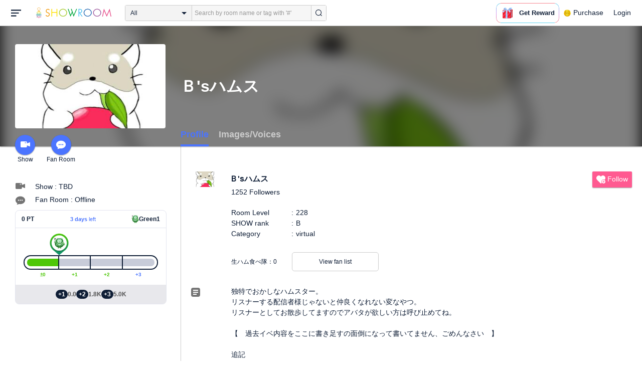

--- FILE ---
content_type: text/html; charset=UTF-8
request_url: https://www.showroom-live.com/room/profile?room_id=216023
body_size: 20343
content:
<!DOCTYPE HTML>
<html lang="en">
<head prefix="og: http://ogp.me/ns# fb: http://www.facebook.com/2008/fbml">
<meta charset="UTF-8">
<meta http-equiv="Content-Style-Type" content="text/css">
<meta http-equiv="Content-Script-Type" content="text/javascript">
<meta http-equiv="X-UA-Compatible" content="requiresActiveX=true">
<meta name="viewport" content="width=device-width, height=device-height, initial-scale=1, maximum-scale=1, user-scalable=no, viewport-fit=cover">

<meta name="apple-itunes-app" content="app-id=734256893">

<meta name="facebook-domain-verification" content="j30bc28ol8u57r4rtpto6yjsx3kh78" />
<link rel="apple-touch-icon" href="/assets/img/v3/apple-touch-icon.png">
<meta name="google-play-app" content="app-id=jp.dena.showroom">
<link rel="stylesheet" href="https://static.showroom-live.com/assets/css/v3/style.css?t=1761710620">



<meta name="format-detection" content="telephone=no">
<meta name="apple-mobile-web-app-capable" content="yes">
<meta name="apple-mobile-web-app-status-bar-style" content="black-translucent">


  <meta name="twitter:card" content="summary">
  
<meta name="twitter:site" content="@SHOWROOM_jp">
<meta name="keywords" content="showroom, SHOWROOM, idol">


    <title>Ｂ&#39;sハムス - Profile - SHOWROOM</title>
    <meta property="og:title" content="Ｂ&#39;sハムス - Profile - SHOWROOM">
    
    <meta name="description" content="Profile: - 独特でおかしなハムスター。
リスナーする配信者様じゃないと仲良くなれない変なやつ。
リスナーとしてお散歩してますのでアバタが欲しい方は呼び止めてね。

【　過去イベ内容をここに書き足すの面倒になって書いてません、ごめんなさい　】

追記
【お絵かき戦争】
12月1日〜15日目に50万ポイント達成しました！ありがとうございハム！
28日.初寝落ち配信！
合計83万ポイントで２位！
このアバタ権でオレンジの&quot;無音無言ハムスター&quot;をイラストレーターのすぴかさんに描いてもらいました。
https://www.showroom-live.com/supica_tps2
https://twitter.com/supica00

【アバタイベ一か月】
7月1日〜16日目に50万ポイント達成！週4日の1日2枠

私の好きな人をモデルにした&quot;赤ずきんハムスター&quot;
私の成人の頃の写真をモデルにした&quot;タキシードスターハムスター&quot;
イラストレーター七菜さんに描いてもらいました。
https://www.showroom-live.com/658403151953
https://twitter.com/nananabushi

イラストレーター兼悪の組織の団長　ロキさん
愛霧のお友達&quot;キツネの男の子&quot;
ロキ星座シリーズの唯一のおねぇ&quot;へびつかい座&quot;
要望があった&quot;無反応のお坊さん&quot;
不意に出来上がった落書き&quot;イチゴ大福&quot;
ロキ花札シリーズ５月の&quot;菖蒲（しょうぶ）浪人&quot;
寿司シリーズ&quot;えびちゃん&quot;
　　　　　　&quot;甘えびちゃん&quot;
団員アバタ&quot;おにぎりハムスター&quot;
ゾンビハムスターの&quot;生首&quot;
https://www.showroom-live.com/singing0404
https://mobile.twitter.com/home

ナースでモデルの♒️じゃすみんさん♒️
&quot;ハムスターの着ぐるみ兄妹&quot;
https://www.showroom-live.com/jas506_showroom
https://mobile.twitter.com/jasmine__room
https://suzuri.jp/jasmine_suzuri

【ギャルコン2021】美澄衿佳【えりまる】
#ギャルコン2021 準グランプリ
&quot;あるリスナーさんモチーフのピンクのアバタ&quot;
https://www.showroom-live.com/galc007?t=1625906769
https://twitter.com/ermrdayo?s=21
https://suzuri.jp/tiinudesu

あるお姫さま
詳細は( ･×･)ｵｸﾁﾁｬｯｸ

北海道のイラストレーターが描いた作品
詳細は( ▔･ω･▔ )ﾌｯ

#あさるーむ。
&quot;ハムスターパーカーの女の子with苺&quot;
いい子やった。
https://www.showroom-live.com/asahinaroom?t=1631448877
https://twitter.com/solardeity_asa?s=21

#ハムぱんず
　・おハムどっぐ
　・おハムどっぐバージョンチョコ
　・ひょっこりハム
　・おハムどっぐバージョン生ハムメロン
　・猟師ハムスター
こんにゃくいもさんのプロフィール
こんにゃくいもの研究が本業の博士。
芋の研究の片手間に、歌いながらパン屋経営や絵を描いてます。
スリーサイズは上から「32 33 29」です。
お店の名は　#ベーカリーこんいも　。アド街っぷにも掲載されたことあるんだよ(￣▽￣)
https://twitter.com/kon_imo?s=21

ピアニストVtuber 塔野ムジカ
#ムジカ演奏会 開催中👑🎹
自称3歳の世界一になったことのあるピアニスト
ショールームでキュウリ王🥒.ナス王🍆の座に付いている。
　&quot;すやすや眠るハムスター🐹🥒&quot;
　&quot;ﾄｺﾄｺﾄｺお出かけハムスター🐹🍆&quot;
https://www.showroom-live.com/PianistMusica?t=1651410799
https://pianistmusica.booth.pm/

桜街まるる
どこかに住んでる組合長。
１日の16時間を配信で生きて行くくらい、狂った配信時間を持つ女の子。
　・ハム卵かけご飯（女の子サイズのお茶碗）

追記
　ハムハム〜♡ちゅちゅちゅroomとこなつが呼びます。">
    <meta property="og:description" content="Profile: 独特でおかしなハムスター。
リスナーする配信者様じゃないと仲良くなれない変なやつ。
リスナーとしてお散歩してますのでアバタが欲しい方は呼び止めてね。

【　過去イベ内容をここに書き足すの面倒になって書いてません、ごめんなさい　】

追記
【お絵かき戦争】
12月1日〜15日目に50万ポイント達成しました！ありがとうございハム！
28日.初寝落ち配信！
合計83万ポイントで２位！
このアバタ権でオレンジの&quot;無音無言ハムスター&quot;をイラストレーターのすぴかさんに描いてもらいました。
https://www.showroom-live.com/supica_tps2
https://twitter.com/supica00

【アバタイベ一か月】
7月1日〜16日目に50万ポイント達成！週4日の1日2枠

私の好きな人をモデルにした&quot;赤ずきんハムスター&quot;
私の成人の頃の写真をモデルにした&quot;タキシードスターハムスター&quot;
イラストレーター七菜さんに描いてもらいました。
https://www.showroom-live.com/658403151953
https://twitter.com/nananabushi

イラストレーター兼悪の組織の団長　ロキさん
愛霧のお友達&quot;キツネの男の子&quot;
ロキ星座シリーズの唯一のおねぇ&quot;へびつかい座&quot;
要望があった&quot;無反応のお坊さん&quot;
不意に出来上がった落書き&quot;イチゴ大福&quot;
ロキ花札シリーズ５月の&quot;菖蒲（しょうぶ）浪人&quot;
寿司シリーズ&quot;えびちゃん&quot;
　　　　　　&quot;甘えびちゃん&quot;
団員アバタ&quot;おにぎりハムスター&quot;
ゾンビハムスターの&quot;生首&quot;
https://www.showroom-live.com/singing0404
https://mobile.twitter.com/home

ナースでモデルの♒️じゃすみんさん♒️
&quot;ハムスターの着ぐるみ兄妹&quot;
https://www.showroom-live.com/jas506_showroom
https://mobile.twitter.com/jasmine__room
https://suzuri.jp/jasmine_suzuri

【ギャルコン2021】美澄衿佳【えりまる】
#ギャルコン2021 準グランプリ
&quot;あるリスナーさんモチーフのピンクのアバタ&quot;
https://www.showroom-live.com/galc007?t=1625906769
https://twitter.com/ermrdayo?s=21
https://suzuri.jp/tiinudesu

あるお姫さま
詳細は( ･×･)ｵｸﾁﾁｬｯｸ

北海道のイラストレーターが描いた作品
詳細は( ▔･ω･▔ )ﾌｯ

#あさるーむ。
&quot;ハムスターパーカーの女の子with苺&quot;
いい子やった。
https://www.showroom-live.com/asahinaroom?t=1631448877
https://twitter.com/solardeity_asa?s=21

#ハムぱんず
　・おハムどっぐ
　・おハムどっぐバージョンチョコ
　・ひょっこりハム
　・おハムどっぐバージョン生ハムメロン
　・猟師ハムスター
こんにゃくいもさんのプロフィール
こんにゃくいもの研究が本業の博士。
芋の研究の片手間に、歌いながらパン屋経営や絵を描いてます。
スリーサイズは上から「32 33 29」です。
お店の名は　#ベーカリーこんいも　。アド街っぷにも掲載されたことあるんだよ(￣▽￣)
https://twitter.com/kon_imo?s=21

ピアニストVtuber 塔野ムジカ
#ムジカ演奏会 開催中👑🎹
自称3歳の世界一になったことのあるピアニスト
ショールームでキュウリ王🥒.ナス王🍆の座に付いている。
　&quot;すやすや眠るハムスター🐹🥒&quot;
　&quot;ﾄｺﾄｺﾄｺお出かけハムスター🐹🍆&quot;
https://www.showroom-live.com/PianistMusica?t=1651410799
https://pianistmusica.booth.pm/

桜街まるる
どこかに住んでる組合長。
１日の16時間を配信で生きて行くくらい、狂った配信時間を持つ女の子。
　・ハム卵かけご飯（女の子サイズのお茶碗）

追記
　ハムハム〜♡ちゅちゅちゅroomとこなつが呼びます。">
    
    <meta property="og:url" content="https://www.showroom-live.com/room/profile?room_id=216023">
    <meta property="og:image" content="https://static.showroom-live.com/image/room/cover/2da527f2e45fcab99af2a457b3ad50f052708fdaa34fe790d5cc450dc265ec81_m.jpeg?v=1737205214">
    <meta property="og:type" content="article">



<!-- Google Tag Manager -->
<script>
  window.dataLayer = window.dataLayer || [];
  dataLayer.push({
    'user_id': 0
  });
  (function(w,d,s,l,i){w[l]=w[l]||[];w[l].push({'gtm.start':
            new Date().getTime(),event:'gtm.js'});var f=d.getElementsByTagName(s)[0],
        j=d.createElement(s),dl=l!='dataLayer'?'&l='+l:'';j.async=true;j.src=
        'https://www.googletagmanager.com/gtm.js?id='+i+dl;f.parentNode.insertBefore(j,f);
})(window,document,'script','dataLayer','GTM-PKVVDXN');</script>
<!-- End Google Tag Manager -->

<style>
html {-ms-touch-action: manipulation;}
.old-section a{
color:#4b74ff;
}
.old-section button{
border: solid 0px;
background-color:#4b74ff;
color:white;
}
.old-section .error {
color:red;
}
.old-section .alert {
color:red;
}
</style>


<!--[if lt IE 9]>
<script src="/assets/vendor/js/html5shiv.min.js"></script>
<![endif]-->

<!-- scripts -->

<!-- Facebook Pixel Code -->
<script>
  !function(f,b,e,v,n,t,s)
  {if(f.fbq)return;n=f.fbq=function(){n.callMethod?
  n.callMethod.apply(n,arguments):n.queue.push(arguments)};
  if(!f._fbq)f._fbq=n;n.push=n;n.loaded=!0;n.version='2.0';
  n.queue=[];t=b.createElement(e);t.async=!0;
  t.src=v;s=b.getElementsByTagName(e)[0];
  s.parentNode.insertBefore(t,s)}(window, document,'script',
  'https://connect.facebook.net/en_US/fbevents.js');
  fbq('init', '2465181877062193');
  fbq('track', 'PageView');
</script>
<noscript><img height="1" width="1" style="display:none"
  src="https://www.facebook.com/tr?id=2465181877062193&ev=PageView&noscript=1"
/></noscript>
<!-- End Facebook Pixel Code -->
<!-- Adobe Fonts -->
<script>
  (function(d) {
    var config = {
      kitId: 'yqy5ran',
      scriptTimeout: 3000,
      async: true
    },
    h=d.documentElement,t=setTimeout(function(){h.className=h.className.replace(/\bwf-loading\b/g,"")+" wf-inactive";},config.scriptTimeout),tk=d.createElement("script"),f=false,s=d.getElementsByTagName("script")[0],a;h.className+=" wf-loading";tk.src='https://use.typekit.net/'+config.kitId+'.js';tk.async=true;tk.onload=tk.onreadystatechange=function(){a=this.readyState;if(f||a&&a!="complete"&&a!="loaded")return;f=true;clearTimeout(t);try{Typekit.load(config)}catch(e){}};s.parentNode.insertBefore(tk,s)
  })(document);
</script>
<!-- End Adobe Fonts Code -->
<script src="https://unpkg.com/@dotlottie/player-component@latest/dist/dotlottie-player.mjs" type="module"></script>
</head>
<body>
  
  <!-- Google Tag Manager (noscript) -->
  <noscript><iframe src="https://www.googletagmanager.com/ns.html?id=GTM-PKVVDXN" height="0" width="0" style="display:none;visibility:hidden"></iframe></noscript>
  <!-- End Google Tag Manager (noscript) -->
  

  
    <div id="js-wrapper" class="l-wrapper pc-browser clearfix">

    
    <div class="pc-header">
      <div id="hamburger" class="pc-header-menu header-hamburger is-open" data-type="3">
        <div class="header-hamburger-open">
          <svg class="svg-icon-hamburger" width="20" height="14" viewBox="0 0 36 24" xmlns="http://www.w3.org/2000/svg">
<path fill-rule="evenodd" clip-rule="evenodd" d="M0 0V4H36V0H0ZM0 10V14H28V10H0ZM0 24V20H19V24H0Z" />
</svg>

          
        </div>
        <div class="header-hamburger-close">
          <svg class="svg-close" width="20" height="20" viewBox="0 0 20 20" xmlns="http://www.w3.org/2000/svg">
<path clip-rule="evenodd" d="M0 18L1.57484 19.5789L19.527 1.58097L17.9522 0.00212362L0 18Z" />
<path clip-rule="evenodd" d="M2.04687 3.6457e-07L0.472031 1.57885L18.4242 19.5767L19.9991 17.9979L2.04687 3.6457e-07Z" />
</svg>
        </div>
      </div>

      <a class="pc-header-logo" href="/">
        <img
          src="/assets/svg/logo.svg"
          alt="SHOWROOM"
        >
      </a>

      <form id="js-head-search-form" action="/room/search" class="pc-header-search">
        <div id="js-head-search-select-box" class="head-search-select-box">
          
          <span class="js-head-search-select-label">All</span>
          <input
            id="js-head-search-select-genre"
            class="js-head-search-select-label"
            type="hidden"
            name="genre_id"
            value="0"
          >
          


        <ul id="js-head-search-select-list" class="head-select-list head-search-select-list">
          
          <li class="head-list-selected js-head-search-select-label">All</li>
          
          <li data-value="0" class="selected">All</li>
          
          <li data-value="112">music</li>
          
          <li data-value="102">idol</li>
          
          <li data-value="103">talent</li>
          
          <li data-value="104">voice actor</li>
          
          <li data-value="105">comedian</li>
          
          <li data-value="107">virtual</li>
          
          <li data-value="108">model</li>
          
          <li data-value="109">actor</li>
          
          <li data-value="110">announcer</li>
          
          <li data-value="113">creator</li>
          
          <li data-value="200">streamer</li>
          
        </ul>

        </div>
        <div class="head-search-input-area" id="headSearchArea">
          <input
            id="js-search-input"
            class="head-search-input"
            type="text"
            name="keyword"
            value=""
            placeholder="Search by room name or tag with '#'"
            autocomplete="off"
          >
          <div id="js-search-delete" class="head-search-delete">
            <svg class="svg-close" width="20" height="20" viewBox="0 0 20 20" xmlns="http://www.w3.org/2000/svg">
<path clip-rule="evenodd" d="M0 18L1.57484 19.5789L19.527 1.58097L17.9522 0.00212362L0 18Z" />
<path clip-rule="evenodd" d="M2.04687 3.6457e-07L0.472031 1.57885L18.4242 19.5767L19.9991 17.9979L2.04687 3.6457e-07Z" />
</svg>
          </div>
          <ul id="js-search-autocomplete" class="head-search-autocomplete hidden"></ul>
        </div>
        <button
          class="head-search-submit"
          type="submit"
        >
          <svg class="svg-icon-search" width="13" height="14" viewBox="0 0 13 14" xmlns="http://www.w3.org/2000/svg">
<path d="M5.99444 12.1944C2.70833 12.1944 0 9.44789 0 6.07887C0 2.70986 2.70833 0 5.99444 0C9.28056 0 11.9889 2.74648 11.9889 6.07887C11.9889 9.41127 9.31667 12.1944 5.99444 12.1944ZM5.99444 1.09859C3.28611 1.09859 1.08333 3.33239 1.08333 6.07887C1.08333 8.82535 3.28611 11.0592 5.99444 11.0592C8.70278 11.0592 10.9056 8.82535 10.9056 6.07887C10.9056 3.33239 8.73889 1.09859 5.99444 1.09859Z" />
<path d="M12.4573 13.0001C12.3129 13.0001 12.2045 12.9635 12.0962 12.8536L9.64065 10.51C9.42398 10.2903 9.42398 9.96069 9.60454 9.74097C9.82121 9.52125 10.1462 9.52125 10.3629 9.70435L12.8184 12.048C13.0351 12.2677 13.0351 12.5973 12.8545 12.817C12.7462 12.9269 12.6018 13.0001 12.4573 13.0001Z" />
</svg>

        </button>
      </form>
      <div id="js-lottie-icon">
        <header-icon-lottie is-login="0"></header-icon-lottie>
      </div>
      
        <a href="/payment/payment_start" class="pc-header-menu">
          <span class="text is-showgold">Purchase</span>
        </a>
      

    
      <button onclick="showLoginDialog();" class="pc-header-menu"
      >
        Login
      </button>
      


    </div>
    

        <div id="hamburgerMenu" class="pc-header-menus  hidden" data-type="3">
      <ul>
        
        <li>
          <a
            href="/"
            class="side-link"
            title="Home"
          >
            <i class="st-icon">
              <svg class="side-svg" width="20px" height="18px" viewBox="0 0 20 18" xmlns="http://www.w3.org/2000/svg" >
                <g id="icon-home" fill-rule="nonzero">
                  <path d="M20,9.442623 C20,9.9315738 19.5803125,10.3278689 19.0625,10.3278689 C18.815625,10.3278689 18.5925,10.2358033 18.425,10.0885574 L18.4228125,10.090623 L10.02375,2.1597049 L10.0240625,2.1594098 L10,2.1378689 L1.59625,10.0732131 L1.595625,10.072918 C1.4265625,10.2304918 1.1940625,10.3278689 0.9375,10.3278689 C0.4196875,10.3278689 0,9.9315738 0,9.442623 C0,9.1918033 0.110625,8.9657705 0.288125,8.8046557 L9.324375,0.2720656 C9.495,0.104459 9.734375,0 10,0 L10.0003125,0 C10.016875,0 10.0334375,0.0005902 10.0496875,0.0011803 C10.0525,0.0014754 10.055,0.0017705 10.0575,0.0017705 C10.0715625,0.0026557 10.085625,0.003541 10.0996875,0.0050164 C10.100625,0.0050164 10.1015625,0.0053115 10.1025,0.0053115 C10.331875,0.028918 10.53625,0.1307213 10.685625,0.2818033 L10.68625,0.2812131 L14.375,3.7643607 L14.375,2.9508197 C14.375,2.4618689 14.7946875,2.0655738 15.3125,2.0655738 C15.8303125,2.0655738 16.25,2.4618689 16.25,2.9508197 L16.25,5.5348525 L19.74875,8.8385902 L19.7465625,8.8406557 C19.9025,8.9988197 20,9.2095082 20,9.442623 L20,9.442623 Z M18.125,10.9180328 L18.125,17.1147541 C18.125,17.6037049 17.7053125,18 17.1875,18 L15.3125,18 L15.3125,10.9180328 L11.5625,10.9180328 L11.5625,18 L2.8125,18 C2.2946875,18 1.875,17.6037049 1.875,17.1147541 L1.875,10.9180328 L10,3.2459016 L18.125,10.9180328 L18.125,10.9180328 Z M4.6875,14.4590164 L8.4375,14.4590164 L8.4375,10.9180328 L4.6875,10.9180328 L4.6875,14.4590164 Z" id="Imported-Layers"></path>
                </g>
              </svg>
            </i>
            <span class="text">Home</span>
          </a>
        </li>
        

        
        <li>
          <a
            href="/onlive"
            class=" side-link"
            title="Live"
          >
            <i class="st-icon">
              <svg class="side-svg" width="20px" height="20px" viewBox="0 0 20 20" xmlns="http://www.w3.org/2000/svg" >
                <g id="icon-onlive" fill-rule="nonzero">
                  <path d="M5.20000003,11.6022902 L12.4,2.40047381 L10.8,8.40165843 L14.8000001,8.40165843 L7.60000004,17.6034748 L9.20000001,11.6022902 L5.20000003,11.6022902 M10,0 C4.47700005,0 0,4.47788394 0,10.0019744 C0,15.5260648 4.47700005,20.0039487 10,20.0039487 C15.523,20.0039487 20,15.5260648 20,10.0019744 C20,4.47788394 15.523,0 10,0" id="side_nav_onlive"></path>
                  </g>
                </svg>
              </i>
            <span class="text">Live</span>
            <span id="js-side-badge-live" class="pc-header-menus-badge"></span>
          </a>
        </li>
        <li>
          
          <a
            onclick="showLoginDialog();"
            class="side-link"
            title="Follow"
          >
          
            <i class="st-icon">
              <svg class="side-svg" width="18px" height="16px" viewBox="0 0 18 16" version="1.1" xmlns="http://www.w3.org/2000/svg" >
                <g id="icon-heart" fill-rule="nonzero">
                  <path d="M0.00223778,4.99179062 C-0.041862574,6.53263682 0.56834228,7.78644013 1.61280059,8.85286185 C3.78001783,11.065618 5.94633506,13.279752 8.11490231,15.4915896 C8.44700495,15.8305299 8.72330715,16 9.0000594,16 C9.2763616,16 9.5526638,15.8305299 9.8856664,15.4911304 C11.086276,14.2685573 12.2846355,13.0436879 13.482545,11.8188186 C14.5121532,10.7666342 15.5588615,9.73190197 16.5641695,8.65629488 C17.7773792,7.35748325 18.252583,5.81939266 17.8714299,4.03651191 C17.3606759,1.64739659 15.2191088,0.00321495301 12.978541,0.00321495301 C12.4583369,0.00321495301 11.9327327,0.0918537952 11.4210786,0.280153926 C10.3775203,0.664561755 9.6093642,1.39204324 9.0014094,2.3817671 C8.91455867,2.25179408 8.85560821,2.1608589 8.79350771,2.07222005 C8.21705313,1.24875143 7.49209736,0.617257088 6.54888986,0.271887091 C6.04218582,0.0863425719 5.52513171,7.27169102e-08 5.01572766,7.27169102e-08 C2.46150734,-0.000459195896 0.08278842,2.17463695 0.00223778,4.99179062 Z" id="side_nav_follow"></path>
                </g>
              </svg>
            </i>
            <span class="text">Follow</span>
          </a>
        </li>
        <li>
          <a
            href="/event_search"
            class=" side-link"
            title="Event"
          >
            <i class="st-icon">
              <svg class="side-svg" width="20px" height="20px" viewBox="0 0 20 20" version="1.1" xmlns="http://www.w3.org/2000/svg" >
                <g id="icon-event" fill-rule="nonzero">
                  <path d="M10,18 C5.5815385,18 2,14.418462 2,10 C2,5.581538 5.5815385,2 10,2 C14.4184615,2 18,5.581538 18,10 C18,14.418462 14.4184615,18 10,18 L10,18 Z M0,10 C0,15.523 4.477,20 10,20 C15.523,20 20,15.523 20,10 C20,4.477 15.523,0 10,0 C4.477,0 0,4.477 0,10 Z M9,4.305921 L9,10 C9,10.522948 9.4765474,11 10,11 L14,11 C14.586853,11 15,10.513584 15,10 C15,9.466679 14.5618162,9 14,9 L11,9 L11,4.305921 C11,3.755981 10.5930176,3.358553 10,3.358553 C9.4239158,3.358553 9,3.782468 9,4.305921 Z" id="Imported-Layers"></path>
                </g>
              </svg>
            </i>
            <span class="text">Event</span>
          </a>
        </li>
        <li>
          <a
            href="/ranking"
            class=" side-link"
            title="Ranking"
          >
            <i class="st-icon">
              <svg class="side-svg" width="20px" height="20px" viewBox="0 0 20 20" version="1.1" xmlns="http://www.w3.org/2000/svg" >
                <g id="icon-badge" fill-rule="nonzero">
                  <path d="M10,0.057256 C5.6396382,0.057256 2.1052632,3.416044 2.1052632,7.558736 C2.1052632,11.701429 5.6396382,15.060217 10,15.060217 C14.3603618,15.060217 17.8947368,11.701429 17.8947368,7.558736 C17.8947368,3.416044 14.3603618,0.057256 10,0.057256 L10,0.057256 Z M10,13.559921 C6.5117409,13.559921 3.6842105,10.873237 3.6842105,7.558736 C3.6842105,4.244236 6.5117409,1.557552 10,1.557552 C13.4882591,1.557552 16.3157895,4.244236 16.3157895,7.558736 C16.3157895,10.873237 13.4882591,13.559921 10,13.559921 L10,13.559921 Z M6.6738201,20.061204 L4.5410491,16.403164 L0,16.54808 L2.8422498,12.059625 C4.2780651,14.076597 6.6921231,15.454181 9.4736842,15.640377 L6.6738201,20.061204 Z M15.4589509,16.403164 L13.3261799,20.061204 L10.5263158,15.640377 C13.3078769,15.454181 15.7219349,14.076597 17.1577502,12.059625 L20,16.54808 L15.4589509,16.403164 Z M11.4646316,5.522034 L10.0075789,2.557749 L8.5372632,5.515283 L5.2631579,5.982475 L7.6258947,8.292781 L7.0588947,11.546023 L9.9900526,10.016172 L12.9145789,11.559526 L12.3632105,8.304034 L14.7368421,6.00453 L11.4646316,5.522034 Z" id="Imported-Layers"></path>
                </g>
              </svg>
            </i>
            <span class="text">Ranking</span>
          </a>
        </li>
        
        
          <li>
            
            <a
              onclick="showLoginDialog();"
              title="Sign up to broadcast"
            >
            
              <i class="st-icon">
                <svg class="side-svg" width="20px" height="12px" viewBox="0 0 14 8" version="1.1" xmlns="http://www.w3.org/2000/svg">
                    <g id="Page-1" stroke="none" stroke-width="1" fill-rule="evenodd" sketch:type="MSPage">
                      <g id="side-nav-account" sketch:type="MSLayerGroup" transform="translate(-133.000000, -14.000000)">
                        <g id="side-nav-配信メニュー" transform="translate(120.000000, 8.000000)" sketch:type="MSShapeGroup">
                          <g id="配信する" transform="translate(8.000000, -2.000000)">
                            <path d="M12.1857143,9.27142857 C11.964381,9.27142857 11.7857143,9.45053968 11.7857143,9.67142857 C11.7857143,9.89231746 11.964381,10.0714286 12.1857143,10.0714286 C12.4066032,10.0714286 12.5857143,9.89231746 12.5857143,9.67142857 C12.5857143,9.45053968 12.4066032,9.27142857 12.1857143,9.27142857 M12.1857143,10.4714286 C11.7436402,10.4714286 11.3857143,10.1132063 11.3857143,9.67142857 C11.3857143,9.2293545 11.7436402,8.87142857 12.1857143,8.87142857 C12.6274921,8.87142857 12.9857143,9.2293545 12.9857143,9.67142857 C12.9857143,10.1132063 12.6274921,10.4714286 12.1857143,10.4714286 M12.8533333,8 L6.88,8 C6.17315556,8 5.6,8.53733333 5.6,9.2 L5.6,14.8 C5.6,15.4626667 6.17315556,16 6.88,16 L12.8533333,16 C13.5601778,16 14.1333333,15.4626667 14.1333333,14.8 L14.1333333,13.3526667 L18.1098667,14.7866667 L18.1105778,14.7855556 C18.1342815,14.7942222 18.1596444,14.8 18.1866667,14.8 C18.3044741,14.8 18.4,14.7106667 18.4,14.6 L18.4,9.4 C18.4,9.28955556 18.3044741,9.2 18.1866667,9.2 C18.1596444,9.2 18.1342815,9.20577778 18.1105778,9.21444444 L18.1098667,9.21333333 L14.1333333,10.6473333 L14.1333333,9.2 C14.1333333,8.53733333 13.5601778,8 12.8533333,8" id="Imported-Layers">
                          </path>
                        </g>
                      </g>
                    </g>
                  </g>
                </svg>
              </i>
              <span class="text">Sign up to broadcast</span>
            </a>
          </li>
        
        
        
        
        <li>
          <a href="/payment/payment_start"
            title="Purchase">
            <i class="st-icon">
              <svg class="side-svg" width="18" height="18" viewBox="0 0 83 75" fill="none" xmlns="http://www.w3.org/2000/svg">
              <path fill-rule="evenodd" clip-rule="evenodd" d="M20.3243 66.6667C18.0785 66.6667 16.2598 64.8 16.2598 62.5C16.2598 60.1979 18.0785 58.3333 20.3243 58.3333C22.5702 58.3333 24.3889 60.1979 24.3889 62.5C24.3889 64.8 22.5702 66.6667 20.3243 66.6667ZM20.3246 50C13.5892 50 8.13086 55.5958 8.13086 62.5C8.13086 69.4042 13.5892 75 20.3246 75C27.06 75 32.5204 69.4042 32.5204 62.5C32.5204 55.5958 27.06 50 20.3246 50Z" />
              <path fill-rule="evenodd" clip-rule="evenodd" d="M69.106 66.6667C66.8601 66.6667 65.0414 64.8 65.0414 62.5C65.0414 60.1979 66.8601 58.3333 69.106 58.3333C71.3497 58.3333 73.1706 60.1979 73.1706 62.5C73.1706 64.8 71.3497 66.6667 69.106 66.6667ZM69.106 50C62.3706 50 56.9102 55.5958 56.9102 62.5C56.9102 69.4042 62.3706 75 69.106 75C75.8393 75 81.2997 69.4042 81.2997 62.5C81.2997 55.5958 75.8393 50 69.106 50Z" />
              <path fill-rule="evenodd" clip-rule="evenodd" d="M24.3893 41.6667L22.358 33.3333H32.5205V41.6667H24.3893ZM40.6506 33.3333H48.7797V41.6667H40.6506V33.3333ZM56.9103 41.6667V33.3333H67.0728L65.0416 41.6667H56.9103ZM20.3247 25L18.2914 16.6667H32.5205V25H20.3247ZM40.6506 16.6667H48.7797V25H40.6506V16.6667ZM56.9103 25V16.6667H71.1374L69.1062 25H56.9103ZM16.2604 0H0V8.33333H6.09792L18.2917 50H73.1708L83.3333 8.33333H16.2604V0Z" />
              </svg>
            </i>
            <span class="text">Purchase</span>
          </a>
        </li>
        
        <li>
          <a href="/lottery/list"
            title="Lottery list">
            <i class="st-icon">
              <svg
                class="side-svg"
                width="18"
                height="18"
                xmlns="http://www.w3.org/2000/svg"
                viewBox="0 0 20 20"
              >
                <g>
                  <path fill-rule="evenodd" d="M13.66,7.74c-.15-.79-.84-1.37-1.65-1.37s-1.5.57-1.65,1.37l-1.56,8.28h6.42l-1.56-8.28ZM12.01,9.18c-.64,0-1.16-.52-1.16-1.16s.52-1.16,1.16-1.16,1.16.52,1.16,1.16-.52,1.16-1.16,1.16Z"/>
                  <path d="M15.32.03h-6.62l-4.68,4.68v6.62l3.64,3.64,1.41-7.48c.27-1.42,1.5-2.44,2.95-2.44s2.68,1.03,2.95,2.44l1.41,7.48,3.64-3.64v-6.62L15.32.03Z"/>
                </g>
                <circle cx="2.63" cy="17.34" r="2.6"/>
                <rect x="6.47" y="18.45" width="11.09" height="1.53" rx=".71" ry=".71"/>
              </svg>
            </i>
            <span class="text">Lottery list</span>
          </a>
        </li>
        <li>
          <a
            href="/avatar_shop"
            class=" side-link"
            title="Avatar Shop"
          >
            <i class="st-icon">
              <svg class="side-svg" viewBox="0 0 34 34" xmlns="http://www.w3.org/2000/svg" style="width:18px; height:18px;">
                <circle cx="17" cy="17" r="17" />
                <ellipse class="side-svg-dis" cx="11.5" cy="14" rx="1.5" ry="4"/>
                <ellipse class="side-svg-dis" cx="22.5" cy="14" rx="1.5" ry="4"/>
                <path class="side-svg-dis" d="M17,27.3c-3.4,0-6.6-1.6-8.9-4.4c-0.4-0.4-0.3-1.1,0.1-1.4c0.4-0.3,1.1-0.3,1.4,0.1c1.9,2.4,4.5,3.6,7.3,3.6
                s5.4-1.3,7.3-3.6c0.3-0.4,1-0.5,1.4-0.1c0.4,0.3,0.5,1,0.1,1.4C23.6,25.7,20.4,27.3,17,27.3z"/>
              </svg>
            </i>
            <span class="text">Avatar Shop</span>
          </a>
        </li>
        
        <li>
          <button
            class="side-link"
            type="button"
            onclick="showSignupDialog();"
            title="Sign Up"
          >
            <span class="text">Sign Up</span>
          </button>
        </li>
        <li>
          <button
            class="side-link"
            type="button"
            onclick="showLoginDialog();"
            title="Login"
          >
            <span class="text">Login</span>
          </button>
        </li>
        
        
    </div>


    <div class="l-main " id="sr-content-main">
      
      <div class="warning-unsupported-browser" style="width:100%; margin: 0;display: none;">
        <div class="warning_content" style="background-color:#F3CB50; margin:0 auto;">
          <ul style="margin:0; padding: 20px 40px; text-align: center;">
            <li style="list-style-type:none; display:inline-block;">
              <img
                src="/assets/svg/warning_icon.svg"
                style="width:100px; height: auto; vertical-align: middle; opacity: 0.5;"
                alt="warning"
              >
            </li>
            <li style="list-style-type:none; display:inline-block; vertical-align: middle;">
              <p style="padding: 0 20px; font-weight: bold; color: #414141; text-align: left;">
              お使いのブラウザは、SHOWROOMのサポート対象外となります。<br>
              SHOWROOMの機能を正しくご利用いただくために、下記の環境にてご利用ください。<br>
                  Google Chrome（推奨）<span><a href="https://www.google.co.jp/chrome/" target="_blank"><img src="/assets/svg/window_icon.svg" style="width: 24px; height: auto; vertical-align:bottom;"></a></span>・Microsoft Edge<span><a href="https://www.microsoft.com/windows/microsoft-edge" target="_blank"><img src="/assets/svg/window_icon.svg" style="width: 24px; height: auto; vertical-align:bottom;"></a></span>（Windows）・Safari<span><a href="https://www.apple.com/safari/" target="_blank"><img src="/assets/svg/window_icon.svg" style="width: 24px; height: auto; vertical-align:bottom;"></a></span>（Mac）<br>
              </p>
            </li>
          </ul>
        </div>
      </div>
      
      

<script id="js-initial-data" data-json="{&quot;openFanClub&quot;:1, &quot;roomId&quot;:216023,&quot;tab&quot;:0, &quot;hasTimeshift&quot;:false}"></script>
<script type="text/javascript" src="/assets/dist/active-fan-profile.bundle.js"></script>
<script type="text/javascript" src="/assets/dist/medal-list.bundle.js"></script>
<script type="text/javascript" src="/assets/dist/genre-ranking.bundle.js"></script>
<script type="text/javascript" src="/assets/dist/event-award.bundle.js"></script>
<article id="js-room-profile" class="l-inner" style="overflow: inherit">
  <header class="room-profile-head l-room-profile-head js-room-profile-head">
    <p class="room-profile-head-bg l-room-profile-head-bg"><img src="https://static.showroom-live.com/image/room/cover/2da527f2e45fcab99af2a457b3ad50f052708fdaa34fe790d5cc450dc265ec81_s.jpeg?v=1737205214" alt=""></p>
    <div class="room-profile-head-action">
      <div class="room-profile-head-image l-room-profile-head-image" data-featherlight="https://static.showroom-live.com/image/room/cover/2da527f2e45fcab99af2a457b3ad50f052708fdaa34fe790d5cc450dc265ec81_l.jpeg?v=1737205214">
        <img src="https://static.showroom-live.com/image/room/cover/2da527f2e45fcab99af2a457b3ad50f052708fdaa34fe790d5cc450dc265ec81_s.jpeg?v=1737205214" width="640" height="360" alt="Ｂ&#39;sハムス">
        <!--
        // デザインFIX次第リリース
        <div id="js-genre-ranking-badge-list"></div>
        -->
      </div>
      <ul class="room-profile-head-action-menu l-room-profile-head-action-menu">
        <li>
          <a href="/r/0d5631856024">
            <div class="room-profile-action-icon svg icon-camera "></div>
            Show
          </a>
        </li>
        
        <li>
          <a href="/room/fan_club?room_id=216023">
            <div class="room-profile-action-icon svg icon-balloon "></div>
            Fan Room
          </a>
        </li>
        
      </ul>
    </div>
    <div class="room-profile-head-main">
      <h2 class="room-profile-head-name l-room-profile-head-name">Ｂ&#39;sハムス</h2>
      <ul id="js-profile-menu" class="room-profile-head-menu l-room-profile-head-menu"></ul>
    </div>
  </header>
  <section class="room-profile-body l-room-profile-body js-room-profile-body">
    <div class="room-profile-body-sub l-room-profile-body-sub">
      <ul class="room-profile-menu">
        <li>
          <h3 class="room-profile-info-heading is-text-hide">
            
            <span class="svg icon-camera-gray"></span>
            
            Show
          </h3>
          
          <p>Show : TBD</p>
          
        </li>

        
        <li>
          <h3 class="room-profile-info-heading is-text-hide">
          
          <span class="svg icon-balloon-gray"></span>
          
          Talk
          </h3>
          
          <p>Fan Room : Offline</p>
          
        </li>
        

      </ul>
      <div style="margin-bottom: 10px"></div>
      <div id="js-show-grade"></div>
    </div>
    <div id="js-room-profile-detail" class="room-profile-body-main l-room-profile-body-main">
      <ul class="room-profile-info">
        <li>
          <h3 class="room-profile-info-heading">
            <img class="room-profile-info-thumbnail" src="https://static.showroom-live.com/image/room/cover/2da527f2e45fcab99af2a457b3ad50f052708fdaa34fe790d5cc450dc265ec81_s.jpeg?v=1737205214" width="55" alt="Ｂ&#39;sハムス" />
            Ｂ&#39;sハムス
          </h3>
          
            <p class="room-profile-info-follower">1252&nbsp;Followers</p>
          
          <p class="room-profile-top-btn-box">
            <a id="js-following-btn-l" href="javascript:void(0);" data-room-id="216023" style="display:none">
              <span class="btn-pri is-follow is-active">
                <span class="svg icon-follow-active is-active"></span>
                <span>Un-follow</span>
              </span>
            </a>
            <a id="js-do-follow-btn-l" href="javascript:void(0);" data-room-id="216023" style="display:block">
              <span class="btn-pri is-follow">
                <span class="svg icon-follow"></span>
                <span>Follow</span>
              </span>
            </a>
          </p>
          <dl class="room-profile-status">
            <dt class="room-profile-status-term">Room Level</dt>
            <dd class="room-profile-status-desc">228</dd>
            
            <dt class="room-profile-status-term">SHOW rank</dt>
            <dd class="room-profile-status-desc">B</dd>
            
            <dt class="room-profile-status-term">Category</dt>
            <dd class="room-profile-status-desc">virtual</dd>
          </dl>
          <div style="display: flex; gap: 10px; align-items: center;">
            
            <div id="js-medal-list"></div>
          </div>
          <div id="js-active-fan-profile"></div>
          <div id="js-genre-ranking-stella-list"></div>
          <div id="js-event-award"></div>
        </li>
        <li>
          
          <h3 class="room-profile-info-heading is-text-hide"><span class="svg icon-note-gray"></span>About me</h3>
          <p class="link-light-green">独特でおかしなハムスター。<br>
リスナーする配信者様じゃないと仲良くなれない変なやつ。<br>
リスナーとしてお散歩してますのでアバタが欲しい方は呼び止めてね。<br>
<br>
【　過去イベ内容をここに書き足すの面倒になって書いてません、ごめんなさい　】<br>
<br>
追記<br>
【お絵かき戦争】<br>
12月1日〜15日目に50万ポイント達成しました！ありがとうございハム！<br>
28日.初寝落ち配信！<br>
合計83万ポイントで２位！<br>
このアバタ権でオレンジの&quot;無音無言ハムスター&quot;をイラストレーターのすぴかさんに描いてもらいました。<br>
<a href="https://www.showroom-live.com/supica_tps2" target="_blank">https://www.showroom-live.com/supica_tps2</a><br>
<a href="https://twitter.com/supica00" target="_blank">https://twitter.com/supica00</a><br>
<br>
【アバタイベ一か月】<br>
7月1日〜16日目に50万ポイント達成！週4日の1日2枠<br>
<br>
私の好きな人をモデルにした&quot;赤ずきんハムスター&quot;<br>
私の成人の頃の写真をモデルにした&quot;タキシードスターハムスター&quot;<br>
イラストレーター七菜さんに描いてもらいました。<br>
<a href="https://www.showroom-live.com/658403151953" target="_blank">https://www.showroom-live.com/658403151953</a><br>
<a href="https://twitter.com/nananabushi" target="_blank">https://twitter.com/nananabushi</a><br>
<br>
イラストレーター兼悪の組織の団長　ロキさん<br>
愛霧のお友達&quot;キツネの男の子&quot;<br>
ロキ星座シリーズの唯一のおねぇ&quot;へびつかい座&quot;<br>
要望があった&quot;無反応のお坊さん&quot;<br>
不意に出来上がった落書き&quot;イチゴ大福&quot;<br>
ロキ花札シリーズ５月の&quot;菖蒲（しょうぶ）浪人&quot;<br>
寿司シリーズ&quot;えびちゃん&quot;<br>
　　　　　　&quot;甘えびちゃん&quot;<br>
団員アバタ&quot;おにぎりハムスター&quot;<br>
ゾンビハムスターの&quot;生首&quot;<br>
<a href="https://www.showroom-live.com/singing0404" target="_blank">https://www.showroom-live.com/singing0404</a><br>
<a href="https://mobile.twitter.com/home" target="_blank">https://mobile.twitter.com/home</a><br>
<br>
ナースでモデルの♒️じゃすみんさん♒️<br>
&quot;ハムスターの着ぐるみ兄妹&quot;<br>
<a href="https://www.showroom-live.com/jas506_showroom" target="_blank">https://www.showroom-live.com/jas506_showroom</a><br>
<a href="https://mobile.twitter.com/jasmine__room" target="_blank">https://mobile.twitter.com/jasmine__room</a><br>
<a href="https://suzuri.jp/jasmine_suzuri" target="_blank">https://suzuri.jp/jasmine_suzuri</a><br>
<br>
【ギャルコン2021】美澄衿佳【えりまる】<br>
#ギャルコン2021 準グランプリ<br>
&quot;あるリスナーさんモチーフのピンクのアバタ&quot;<br>
<a href="https://www.showroom-live.com/galc007?t=1625906769" target="_blank">https://www.showroom-live.com/galc007?t=1625906769</a><br>
<a href="https://twitter.com/ermrdayo?s=21" target="_blank">https://twitter.com/ermrdayo?s=21</a><br>
<a href="https://suzuri.jp/tiinudesu" target="_blank">https://suzuri.jp/tiinudesu</a><br>
<br>
あるお姫さま<br>
詳細は( ･×･)ｵｸﾁﾁｬｯｸ<br>
<br>
北海道のイラストレーターが描いた作品<br>
詳細は( ▔･ω･▔ )ﾌｯ<br>
<br>
#あさるーむ。<br>
&quot;ハムスターパーカーの女の子with苺&quot;<br>
いい子やった。<br>
<a href="https://www.showroom-live.com/asahinaroom?t=1631448877" target="_blank">https://www.showroom-live.com/asahinaroom?t=1631448877</a><br>
<a href="https://twitter.com/solardeity_asa?s=21" target="_blank">https://twitter.com/solardeity_asa?s=21</a><br>
<br>
#ハムぱんず<br>
　・おハムどっぐ<br>
　・おハムどっぐバージョンチョコ<br>
　・ひょっこりハム<br>
　・おハムどっぐバージョン生ハムメロン<br>
　・猟師ハムスター<br>
こんにゃくいもさんのプロフィール<br>
こんにゃくいもの研究が本業の博士。<br>
芋の研究の片手間に、歌いながらパン屋経営や絵を描いてます。<br>
スリーサイズは上から「32 33 29」です。<br>
お店の名は　#ベーカリーこんいも　。アド街っぷにも掲載されたことあるんだよ(￣▽￣)<br>
<a href="https://twitter.com/kon_imo?s=21" target="_blank">https://twitter.com/kon_imo?s=21</a><br>
<br>
ピアニストVtuber 塔野ムジカ<br>
#ムジカ演奏会 開催中👑🎹<br>
自称3歳の世界一になったことのあるピアニスト<br>
ショールームでキュウリ王🥒.ナス王🍆の座に付いている。<br>
　&quot;すやすや眠るハムスター🐹🥒&quot;<br>
　&quot;ﾄｺﾄｺﾄｺお出かけハムスター🐹🍆&quot;<br>
<a href="https://www.showroom-live.com/PianistMusica?t=1651410799" target="_blank">https://www.showroom-live.com/PianistMusica?t=1651410799</a><br>
<a href="https://pianistmusica.booth.pm/" target="_blank">https://pianistmusica.booth.pm/</a><br>
<br>
桜街まるる<br>
どこかに住んでる組合長。<br>
１日の16時間を配信で生きて行くくらい、狂った配信時間を持つ女の子。<br>
　・ハム卵かけご飯（女の子サイズのお茶碗）<br>
<br>
追記<br>
　ハムハム〜♡ちゅちゅちゅroomとこなつが呼びます。</p>
          

          
          <ul class="room-profile-sns-list">
            
            <li><a href="https://twitter.com/intent/user?user_id=973516965871468544" class="svg icon-twitter" title="X" target="_blank"><span>X/span></a></li>
            
            
          </ul>
        </li>
        
        <li>
          <h3 class="room-profile-info-heading"><span class="svg icon-avatar-gray"></span>Get original Avatars now!</h3>
          <p>
            Send free or paid gifts to Ｂ&#39;sハムス and get an original avatar!
          </p>
          <p>
            
            <img src="https://static.showroom-live.com/image/avatar/1118651.png?v=109" width="75" class="half-sp">
            
            <img src="https://static.showroom-live.com/image/avatar/1116598.png?v=109" width="75" class="half-sp">
            
            <img src="https://static.showroom-live.com/image/avatar/1112726.png?v=109" width="75" class="half-sp">
            
            <img src="https://static.showroom-live.com/image/avatar/1069255.png?v=109" width="75" class="half-sp">
            
            <img src="https://static.showroom-live.com/image/avatar/1065500.png?v=109" width="75" class="half-sp">
            
            <img src="https://static.showroom-live.com/image/avatar/1064531.png?v=109" width="75" class="half-sp">
            
            <img src="https://static.showroom-live.com/image/avatar/1063249.png?v=109" width="75" class="half-sp">
            
            <img src="https://static.showroom-live.com/image/avatar/1062919.png?v=109" width="75" class="half-sp">
            
            <img src="https://static.showroom-live.com/image/avatar/1060672.png?v=109" width="75" class="half-sp">
            
            <img src="https://static.showroom-live.com/image/avatar/1059573.png?v=109" width="75" class="half-sp">
            
            <img src="https://static.showroom-live.com/image/avatar/1058265.png?v=109" width="75" class="half-sp">
            
            <img src="https://static.showroom-live.com/image/avatar/1056873.png?v=109" width="75" class="half-sp">
            
            <img src="https://static.showroom-live.com/image/avatar/1052157.png?v=109" width="75" class="half-sp">
            
            <img src="https://static.showroom-live.com/image/avatar/1050449.png?v=109" width="75" class="half-sp">
            
            <img src="https://static.showroom-live.com/image/avatar/1048447.png?v=109" width="75" class="half-sp">
            
            <img src="https://static.showroom-live.com/image/avatar/1047452.png?v=109" width="75" class="half-sp">
            
            <img src="https://static.showroom-live.com/image/avatar/1046081.png?v=109" width="75" class="half-sp">
            
            <img src="https://static.showroom-live.com/image/avatar/1045945.png?v=109" width="75" class="half-sp">
            
            <img src="https://static.showroom-live.com/image/avatar/1045497.png?v=109" width="75" class="half-sp">
            
            <img src="https://static.showroom-live.com/image/avatar/1044846.png?v=109" width="75" class="half-sp">
            
            <img src="https://static.showroom-live.com/image/avatar/1042386.png?v=109" width="75" class="half-sp">
            
            <img src="https://static.showroom-live.com/image/avatar/1042341.png?v=109" width="75" class="half-sp">
            
            <img src="https://static.showroom-live.com/image/avatar/1041803.png?v=109" width="75" class="half-sp">
            
            <img src="https://static.showroom-live.com/image/avatar/1040665.png?v=109" width="75" class="half-sp">
            
            <img src="https://static.showroom-live.com/image/avatar/1035435.png?v=109" width="75" class="half-sp">
            
            <img src="https://static.showroom-live.com/image/avatar/1029493.png?v=109" width="75" class="half-sp">
            
            <img src="https://static.showroom-live.com/image/avatar/1029483.png?v=109" width="75" class="half-sp">
            
            <img src="https://static.showroom-live.com/image/avatar/1026632.png?v=109" width="75" class="half-sp">
            
            <img src="https://static.showroom-live.com/image/avatar/1025584.png?v=109" width="75" class="half-sp">
            
            <img src="https://static.showroom-live.com/image/avatar/1025142.png?v=109" width="75" class="half-sp">
            
            <img src="https://static.showroom-live.com/image/avatar/1024191.png?v=109" width="75" class="half-sp">
            
            <img src="https://static.showroom-live.com/image/avatar/1022799.png?v=109" width="75" class="half-sp">
            
            <img src="https://static.showroom-live.com/image/avatar/1022795.png?v=109" width="75" class="half-sp">
            
            <img src="https://static.showroom-live.com/image/avatar/1019770.png?v=109" width="75" class="half-sp">
            
            <img src="https://static.showroom-live.com/image/avatar/1018073.png?v=109" width="75" class="half-sp">
            
          </p>
        </li>
        
        
        
        <li>
          <h3 class="room-profile-info-heading"><span class="svg icon-comment-gray"></span>Recommendation</h3>
          
          <p class="room-profile-comment-list">
            
            
            <span class="room-profile-comment-box">
              <img src="https://static.showroom-live.com/image/avatar/1135903.png?v=109" width="60" height="60" alt="">
              <span class="room-profile-detail-box">
                桜街☆まるる🌸💫<br>
                はむっ🙈
              </span>
            </span>
            
            
            
            <span class="room-profile-comment-box">
              <img src="https://static.showroom-live.com/image/avatar/1053979.png?v=109" width="60" height="60" alt="">
              <span class="room-profile-detail-box">
                🌰<br>
                いつも沢山のことを教えてくれて面白くて…可愛らしい…優しい…ちーずの母のような存在です！✨🐹🧀　猫ちゃんもばり可愛いです！！🐈🐈🤤ハムさん先生素敵です！
              </span>
            </span>
            
            
            
            <span class="room-profile-comment-box">
              <img src="https://static.showroom-live.com/image/avatar/1011912.png?v=109" width="60" height="60" alt="">
              <span class="room-profile-detail-box">
                市原有栖🐰不思議の國のVtuber<br>
                教官です！星投げのこととか色々教えてくれます！
              </span>
            </span>
            
            
            
            <span class="room-profile-comment-box">
              <img src="https://static.showroom-live.com/image/avatar/1015472.png?v=109" width="60" height="60" alt="">
              <span class="room-profile-detail-box">
                まゆりん水野、®♡はるぴよの先生♡SKE48♡鈴木志乃<br>
                挨拶は「ハームーハー」

配信者さんが視聴に来てるときに会話しましょう、宣伝をなど声掛けをしてるほどなので、
配信に来られた方はカウントよりも気軽に会話しましょう。
              </span>
            </span>
            
            
            
            <span class="room-profile-comment-box">
              <img src="https://static.showroom-live.com/image/avatar/1005777.png?v=109" width="60" height="60" alt="">
              <span class="room-profile-detail-box">
                ぺーちゃん<br>
                このルームは結構推しの人の宣伝をしています。ガチイベ中の作戦会議に最適なルームだと思います。配信者の山Bさん自身も推しが多くて、そのため結構有名人になってます。
              </span>
            </span>
            
            
          </p>
          
          
          
        </li>
        
        <li>
        </li>
        
        
        
      </ul>
    </div>
    <div id="js-room-profile-image-voice" class="room-profile-body-main l-room-profile-body-main">
      <div class="clearfix mb-b4">
        <ul id="js-room-profile-image-voice-menu" class="tab-sub-category"></ul>
      </div>
      <div id="room-profile-image-voice-content">
<!--         
        
        <div class="clearfix mb-b4">
          <ul id="js-room-profile-image-voice-menu" class="tab-sub-category"></ul>
        </div>

        
        <div id="js-room-profile-image" class="mb-b4">
          <ul id="js-room-profile-image-list" class="list-fan-pic clearfix mb-b4">
            
            <li data-featherlight="https://static.showroom-live.com/resize/small/image/fan_talk/93a1cff098bba73986874a13ac9cbac0d0ce48e12cfb542c35ec1e77b75d4021.jpeg?v=1">
              <p style="background-image:url(https://static.showroom-live.com/resize/small/image/fan_talk/93a1cff098bba73986874a13ac9cbac0d0ce48e12cfb542c35ec1e77b75d4021.jpeg?v=1)" class="js-bg-unveil"></p>
            </li>
            
            <li data-featherlight="https://static.showroom-live.com/resize/small/image/fan_talk/96b98d997a115c8f8d132baf88b858aee0c28b57bb83b9b5dc9e9f98886d05a0.jpeg?v=1">
              <p style="background-image:url(https://static.showroom-live.com/resize/small/image/fan_talk/96b98d997a115c8f8d132baf88b858aee0c28b57bb83b9b5dc9e9f98886d05a0.jpeg?v=1)" class="js-bg-unveil"></p>
            </li>
            
            <li data-featherlight="https://static.showroom-live.com/resize/small/image/fan_talk/40b87613d804a7e301b3694c4dffb6f4af558f571fa6457f236776058c8a3057.jpeg?v=1">
              <p style="background-image:url(https://static.showroom-live.com/resize/small/image/fan_talk/40b87613d804a7e301b3694c4dffb6f4af558f571fa6457f236776058c8a3057.jpeg?v=1)" class="js-bg-unveil"></p>
            </li>
            
            <li data-featherlight="https://static.showroom-live.com/resize/small/image/fan_talk/3d6a4ae0e6b8aeb2a84d749f924596d347f336cde253034e6557c202537deda0.jpeg?v=1">
              <p style="background-image:url(https://static.showroom-live.com/resize/small/image/fan_talk/3d6a4ae0e6b8aeb2a84d749f924596d347f336cde253034e6557c202537deda0.jpeg?v=1)" class="js-bg-unveil"></p>
            </li>
            
            <li data-featherlight="https://static.showroom-live.com/resize/small/image/fan_talk/a4449bc2ad5b125a684509e0ae70765cf7a99aaa60e9b83657dca01ac0b14a52.jpeg?v=1">
              <p style="background-image:url(https://static.showroom-live.com/resize/small/image/fan_talk/a4449bc2ad5b125a684509e0ae70765cf7a99aaa60e9b83657dca01ac0b14a52.jpeg?v=1)" class="js-bg-unveil"></p>
            </li>
            
            <li data-featherlight="https://static.showroom-live.com/resize/small/image/fan_talk/154f4710272c8ff65cea0bac134ad35bb86e7abf5b4f88ae5d49ef2793cd353b.jpeg?v=1">
              <p style="background-image:url(https://static.showroom-live.com/resize/small/image/fan_talk/154f4710272c8ff65cea0bac134ad35bb86e7abf5b4f88ae5d49ef2793cd353b.jpeg?v=1)" class="js-bg-unveil"></p>
            </li>
            
            <li data-featherlight="https://static.showroom-live.com/resize/small/image/fan_talk/d11cf003b4cedf702b8138db695f530e5f4f6db12a916d32ecb41f888a9bbc67.jpeg?v=1">
              <p style="background-image:url(https://static.showroom-live.com/resize/small/image/fan_talk/d11cf003b4cedf702b8138db695f530e5f4f6db12a916d32ecb41f888a9bbc67.jpeg?v=1)" class="js-bg-unveil"></p>
            </li>
            
            <li data-featherlight="https://static.showroom-live.com/resize/small/image/fan_talk/bc02cc24b1960681004caa7b5e5ab1875418045dc2db5bab5c225ff980efb4ba.jpeg?v=1">
              <p style="background-image:url(https://static.showroom-live.com/resize/small/image/fan_talk/bc02cc24b1960681004caa7b5e5ab1875418045dc2db5bab5c225ff980efb4ba.jpeg?v=1)" class="js-bg-unveil"></p>
            </li>
            
            <li data-featherlight="https://static.showroom-live.com/resize/small/image/fan_talk/367517441608844408d32da410e5a7263b3ac7027149f0e4b0b26bdb4c37ae28.jpeg?v=1">
              <p style="background-image:url(https://static.showroom-live.com/resize/small/image/fan_talk/367517441608844408d32da410e5a7263b3ac7027149f0e4b0b26bdb4c37ae28.jpeg?v=1)" class="js-bg-unveil"></p>
            </li>
            
            <li data-featherlight="https://static.showroom-live.com/resize/small/image/fan_talk/5eeca26cedc8c96f1c38c69ce0f8b153bdc5f0baeb518bec78407c16c99db515.jpeg?v=1">
              <p style="background-image:url(https://static.showroom-live.com/resize/small/image/fan_talk/5eeca26cedc8c96f1c38c69ce0f8b153bdc5f0baeb518bec78407c16c99db515.jpeg?v=1)" class="js-bg-unveil"></p>
            </li>
            
            <li data-featherlight="https://static.showroom-live.com/resize/small/image/fan_talk/a6adcdadd25e13dcbfb733a20aec40aa713f387b56e71e5ea9ef98bc22c48b39.jpeg?v=1">
              <p style="background-image:url(https://static.showroom-live.com/resize/small/image/fan_talk/a6adcdadd25e13dcbfb733a20aec40aa713f387b56e71e5ea9ef98bc22c48b39.jpeg?v=1)" class="js-bg-unveil"></p>
            </li>
            
            <li data-featherlight="https://static.showroom-live.com/resize/small/image/fan_talk/a5f97a3d26c1dda3ac827796cc5f58576fbe933053bbf86fa39462b5b035d615.jpeg?v=1">
              <p style="background-image:url(https://static.showroom-live.com/resize/small/image/fan_talk/a5f97a3d26c1dda3ac827796cc5f58576fbe933053bbf86fa39462b5b035d615.jpeg?v=1)" class="js-bg-unveil"></p>
            </li>
            
            <li data-featherlight="https://static.showroom-live.com/resize/small/image/fan_talk/e83f547e6b5b645a3db25eb11f886b9c033ed20f73bad592448984fa066e3947.jpeg?v=1">
              <p style="background-image:url(https://static.showroom-live.com/resize/small/image/fan_talk/e83f547e6b5b645a3db25eb11f886b9c033ed20f73bad592448984fa066e3947.jpeg?v=1)" class="js-bg-unveil"></p>
            </li>
            
            <li data-featherlight="https://static.showroom-live.com/resize/small/image/fan_talk/a8213ce6af6443b1a1102eccb5653abb1de2c1ccef1b5a09f70824f9b60d4efb.jpeg?v=1">
              <p style="background-image:url(https://static.showroom-live.com/resize/small/image/fan_talk/a8213ce6af6443b1a1102eccb5653abb1de2c1ccef1b5a09f70824f9b60d4efb.jpeg?v=1)" class="js-bg-unveil"></p>
            </li>
            
            <li data-featherlight="https://static.showroom-live.com/resize/small/image/fan_talk/dc44b340b5fe5f6fa781a76d3651a4464a9069170c66a34df9156150294f9130.jpeg?v=1">
              <p style="background-image:url(https://static.showroom-live.com/resize/small/image/fan_talk/dc44b340b5fe5f6fa781a76d3651a4464a9069170c66a34df9156150294f9130.jpeg?v=1)" class="js-bg-unveil"></p>
            </li>
            
            <li data-featherlight="https://static.showroom-live.com/resize/small/image/fan_talk/e88a7e54b2c16316dd197d236c1270da56cd291ff7e9a25a45c6f6ed1f0c2fbc.jpeg?v=1">
              <p style="background-image:url(https://static.showroom-live.com/resize/small/image/fan_talk/e88a7e54b2c16316dd197d236c1270da56cd291ff7e9a25a45c6f6ed1f0c2fbc.jpeg?v=1)" class="js-bg-unveil"></p>
            </li>
            
            <li data-featherlight="https://static.showroom-live.com/resize/small/image/fan_talk/daaa8087d2d2c07a231fff760cf7b02041abc3333303a830195243709d4c01fa.jpeg?v=1">
              <p style="background-image:url(https://static.showroom-live.com/resize/small/image/fan_talk/daaa8087d2d2c07a231fff760cf7b02041abc3333303a830195243709d4c01fa.jpeg?v=1)" class="js-bg-unveil"></p>
            </li>
            
            <li data-featherlight="https://static.showroom-live.com/resize/small/image/fan_talk/ac74e17cc45ed4fec3f63746d3ba48bd9632d89a5f16b6dbec912e3bbd1c1f65.jpeg?v=1">
              <p style="background-image:url(https://static.showroom-live.com/resize/small/image/fan_talk/ac74e17cc45ed4fec3f63746d3ba48bd9632d89a5f16b6dbec912e3bbd1c1f65.jpeg?v=1)" class="js-bg-unveil"></p>
            </li>
            
            <li data-featherlight="https://static.showroom-live.com/resize/small/image/fan_talk/cbb2ad58c053839b3006adc6a40ab3fcb106cc4e842a7d3c005348ada4d3bb73.jpeg?v=1">
              <p style="background-image:url(https://static.showroom-live.com/resize/small/image/fan_talk/cbb2ad58c053839b3006adc6a40ab3fcb106cc4e842a7d3c005348ada4d3bb73.jpeg?v=1)" class="js-bg-unveil"></p>
            </li>
            
            <li data-featherlight="https://static.showroom-live.com/resize/small/image/fan_talk/59adcf5c94b2644a25958d72f57945fede28efef6d632e4b89e57143ba66d3b6.jpeg?v=1">
              <p style="background-image:url(https://static.showroom-live.com/resize/small/image/fan_talk/59adcf5c94b2644a25958d72f57945fede28efef6d632e4b89e57143ba66d3b6.jpeg?v=1)" class="js-bg-unveil"></p>
            </li>
            
            <li data-featherlight="https://static.showroom-live.com/resize/small/image/fan_talk/db77fddc68d889eb2c0df2bb720e46d3e0d6c52305ffaf0348ad4351976b8b24.jpeg?v=1">
              <p style="background-image:url(https://static.showroom-live.com/resize/small/image/fan_talk/db77fddc68d889eb2c0df2bb720e46d3e0d6c52305ffaf0348ad4351976b8b24.jpeg?v=1)" class="js-bg-unveil"></p>
            </li>
            
          </ul>
        </div>
        
        

        

         -->
      </div>
    </div>
    <div id="js-room-profile-timeshift" class="room-profile-body-main l-room-profile-body-main">
      
      <div class="ta-c">No available Time Shift</div>
      
    </div>
  </section>
</article>



      
      <footer id="js-footer-box" class="l-footer foot-box">
        <div class="foot-main">
          <div class="foot-inner">
            <div class="foot-menu-box">
              <h3 class="foot-menu-heading">About SHOWROOM</h3>
              <ul class="foot-menu-list">
                <li><a href="http://showroom.co.jp" target="_blank">About Company</a></li>
                
              </ul>
            </div>
            <div class="foot-menu-box">
              <h3 class="foot-menu-heading">Help</h3>
              <ul class="foot-menu-list">
                <li><a href="https://www.notion.so/showroomsupport/3c4794391c8f4cefab86503872894322?v=3ef5116acd50489d93768105e6077ba8">FAQs</a></li>
                <li><a href="https://campaign.showroom-live.com/how_to_use_happily/?v=1">SHOWROOM, a fun and safe platform</a></li>
                <li><a href="/inquiry/">Contact</a></li>
                <li><a href="/opinion/new">Opinion</a></li>
                <li><a href="/s/logo_guidelines">Logo guidelines and banner material</a></li>
              </ul>
            </div>
            <div class="foot-info-box">
              
              <h3 class="foot-menu-heading">言語 / Language</h3>
              <div id="js-head-language-select-box" class="head-section-box head-language-box">
                
                <span id="js-head-language-select-label" class="st-select__label">English</span>
                
                <ul id="js-head-language-select-list" class=" head-language-select-list">
                  <li  data-lang="ja">日本語</li>
                  <li class="selected" data-lang="en">English</li>
                  <li  data-lang="zh-tw">繁體中文</li>
                  <li  data-lang="th">ภาษาไทย</li>
                </ul>
              </div>
              <div class="foot-sns-box">
                <h3 class="foot-menu-heading">Follow SHOWROOM</h3>
                <ul class="foot-menu-list">
                  <li>
                    <a
                      href="https://twitter.com/SHOWROOM_jp"
                      title="Twitter"
                      target="_blank"
                      rel="noopener"
                      class="foot-menu-twitter"
                    >
                      <img src="/assets/svg/icon-x.svg" alt="X" />
                      <span>
                      SHOWROOM Official X
                      </span>
                    </a>
                  </li>
                </ul>
              </div>
            </div>
          </div>
        </div>
        <div class="foot-bottom">
          <div class="foot-inner">
            <div class="foot-copyright">&copy;SHOWROOM Inc.</div>
            <ul class="foot-bottom-menu">
              <li><a href="/s/tokusho">Act on Specified Commercial Transactions</a></li>
              <li><a href="/s/licence">License</a></li>
              <li><a href="/s/terms">The Terms</a></li>
              <li><a href="/s/privacypolicy">Privacy Policy</a></li>
            </ul>
          </div>
        </div>
        <!-- /.foot-menu-box -->
      </footer>
      <!-- /.l-footer -->
      
    </div>
    <!-- /.l-main -->
  </div>
  <!-- /.l-wrapper -->
  <!-- FB social plugin-->
  <div id="fb-root"></div>
  <script type="text/javascript">
    window.fbAsyncInit = function() {
        FB.init({
          
          appId      : '323875317805907',
          
          status     : true,
          xfbml      : true,  // parse social plugins on this page
          version    : 'v2.1' // use version 2.1
        });
    };
    (function(d, s, id) {
    var js, fjs = d.getElementsByTagName(s)[0];
    if (d.getElementById(id)) return;
    js = d.createElement(s); js.id = id;

    
      js.src = "//connect.facebook.net/en_US/sdk.js";
    
    fjs.parentNode.insertBefore(js, fjs);
    }(document, 'script', 'facebook-jssdk'));

  </script>
  <!-- /FB social plugin-->

  <!-- 会員登録 -->
<div id="js-account-dialog" class="hidden">
  <div id="js-signup" class="signup globalDialog hidden">
    <div class="signup-inner">
      <div class="signup-tab clearfix">
        <div class="active">Sign up</div>
        <div><a href="javascript:void(showLoginDialog());" class="js-show-signin">Login</a></div>
      </div>

      <div class="caption">
        <p>To comment or send gifts, you must be signed in.</p>
        <div id="js-signup-view-caution" style="display:none;">
          <p style="margin-top: 10px; padding: 4px 0 10px 0; border-bottom: 1px solid #E4E4E4; border-top: 1px solid #E4E4E4;">When creating a group account, the youngest member of the group should complete the registration.</p>
          <p style="margin-top: 4px; padding-bottom: 10px; border-bottom: 1px solid #E4E4E4;">If the user is under the age of 13, a parent or legal guardian must complete the registration.</p>
        </div>
        
        <p style="margin-top: 8px;">
          <a class="link" href="/s/terms" target="_blank">The Terms</a><!--
       --><a class="link" href="/s/privacypolicy" target="_blank">Privacy Policy</a>
        </p>
        
      </div>

      <div id="js-signup-view-1">
        <div>
          <!-- <button
            type="button"
            class="btn-twitter btn-sky-blue submit fs-b5 is-disabled"
            disabled
          >
            Sign up by X
          </button>
          <p class="twitter-attention">
            We are temporarily suspending new registrations via X at this time
          </p> -->
          <a class="btn-twitter btn-sky-blue submit fs-b5" href="javascript:void(0)" onclick="window.open('/social/twitter/redirect_authorize_url?register=1&from_browser=1', 'twitter', 'width=500,height=400,menubar=yes,status=yes,scrollbars=yes'); return false;">
            Sign up by X
          </a>
        </div>
        
        <div class="mt-b4">
          <a class="btn-facebook btn-sky-blue submit fs-b5" href="javascript:void(0)" onclick="facebookRegister()">
            Sign up with Facebook account
          </a>
        </div>
        
        <div class="ta-c fs-b4 mt-b3 mb-b3">
          or
        </div>
        <div>
          <a class="btn-light-green submit fs-b5" id="js-signup-form-btn" style="cursor: pointer">
            Register a new account
          </a>
        </div>
      </div>

      <div id="js-signup-view-2" style="display:none;">
        <div id="js-signup-error" class="signup-err"></div>

        <form action="/user/sign_up" id="js-signup-form" method="POST">
<input type="hidden" name="csrf_token" value="tQlxgtx2PcE0I16OCYccW4u0oWCCfBr1aFwEQsgq" />
          <div>
            <div class="input-box"><input type="text" class="form-tx js-input-account-id" value="" name="account_id"  placeholder="Your ID should be no longer than 20 characters."></div>
            <div class="input-box"><input type="password" class="form-tx js-input-password" value="" name="password" placeholder="Password"></div>
            <div class="input-box"><input type="password" class="form-tx js-input-password-confirm" value="" name="password_confirm" placeholder="Password Confirmation"></div>
            <div class="input-box">
              <input type="text" class="form-tx js-input-nickname" value="" name="name"  placeholder="Nickname (within 30 characters)">
            </div>

            <div id="js-captcha-signup" class="input-box" style="display:none;">
              <div><img id="js-captcha-signup-img-src" class="img-auto" src="" alt="画像認証"></div>
              <div>
                <input id="js-captcha-signup-input" class="form-tx" type="text" name="captcha_word" value="" placeholder="Please type the words as they appear in the image.">
              </div>
            </div>

            <input class="js-input-mail-address" type="hidden" value="" name="mail_address">
            <input class="js-input-avatar-id" type="hidden" value="2" name="avatar_id">
          </div>

          <div>
            <a class="btn-light-green submit fs-b5" id="js-signup-submit" style="cursor: pointer">
              Agree to the terms and sign up
            </a>
          </div>
        </form>
        <div class="link-light-green mt-b2"><a href="javascript:void(0)" id="js-signup-back">&lt;戻る</a></div>
      </div>
    </div>
  </div>

  <!-- ログイン -->
  <div id="js-login" class="signup globalDialog hidden">
    <div class="signup-inner">
      <div class="signup-tab clearfix">
        <div><a href="javascript:void(showSignupDialog());" class="js-show-signup">Sign up</a></div>
        <div class="active">Login</div>
      </div>

      <div id="js-login-error" class="signup-err"></div>

      <div>
        <!-- <button
          class="btn-twitter btn-sky-blue submit fs-b5 is-button"
          type="button"
          onclick="showTwitterStopDialog()"
        >
          Login with X ID
        </button> -->
        <a class="btn-twitter btn-sky-blue submit fs-b5" href="javascript:void(0);" onclick="window.open('/social/twitter/redirect_authorize_url?login=1&from_browser=1', 'twitter', 'width=500,height=400,menubar=yes,status=yes,scrollbars=yes');">
          Login with X ID
        </a>
      </div>
      
      <div class="mt-b4">
        <a class="btn-facebook btn-sky-blue submit fs-b5" href="javascript:void(0);" onclick="facebookLogin()">
          Login with Facebook
        </a>
      </div>
      
      <div class="ta-c fs-b4 mt-b3 mb-b3">
        or
      </div>

      <form action="/user/login" id="js-login-form" method="POST" >
<input type="hidden" name="csrf_token" value="tQlxgtx2PcE0I16OCYccW4u0oWCCfBr1aFwEQsgq" />
        <div>
          <div class="input-box"><input type="text" class="form-tx js-input-account-id" value="" name="account_id"  placeholder="Your ID should be no longer than 20 characters."></div>
          <div class="input-box"><input type="password" class="form-tx js-input-password" value="" name="password" placeholder="Password"></div>
          <div id="js-captcha-login" class="input-box" style="display:none;">
            <div class="captcha-err">Please type the words as they appear in the image.</div>
            <div><img id="js-captcha-login-img-src" class="img-auto" src=""></div>
            <div class="input-box">
              <input id="js-captcha-login-input" class="form-tx" type="text" name="captcha_word" value="" placeholder="Please type the words as they appear in the image." autocomplete="off">
            </div>
          </div>
        </div>
        <div>
          <a class="btn-light-green submit fs-b5 mb-b2" id="js-login-submit">
            Login
          </a>
        </div>
        <ul>
          <li>
            <a id="js-forget-form-link" class="link" href="javascript:void(showAccountForgetDialog());" >▶You have already verified your e-mail address and forgot your account.</a>
          </li>
          <li>
            <a class="link" href="/reset_password/sms" >▶You have already verified by SMS and forgot your account</a>
          </li>
        </ul>
        <p style="margin-top: 10px; white-space: pre-wrap;">※If you wish to change the group account holder to the youngest member, please contact us through the inquiry form after logging in.</p>
      </form>
    </div>
  </div>

  <!-- Twitterログイン一時停止 -->
  <div id="js-twitter-stop" class="signup globalDialog hidden">
    <div class="signup-tab clearfix">
      <div><a href="javascript:void(showSignupDialog());" class="js-show-signup">Sign up</a></div>
      <div><a href="javascript:void(showLoginDialog());" class="js-show-signin">Login</a></div>
    </div>
    <ul class="twitter-attention-list">
      <li>Currently, login via X is temporarily suspended.</li>
      <li>If you have already set a password, please log in with your account ID and password.</li>
      <li>If you have not set a password, you can still set a password by entering your e-mail address in the "Forgot Account" section of the login screen and clicking on the URL you receive.</li>
      <li>After the procedure, please log in with your account ID and password after resetting.</li>
    </ul>
    <a id="js-forget-form-link" class="link" href="javascript:void(showAccountForgetDialog());" >Reset password here</a>
  </div>

  <!-- アカウント忘れ -->
  <div id="js-account-forget" class="signup globalDialog hidden">
    <form action="/user/forget_mail_send" id="js-account-forget-form" method="POST">
<input type="hidden" name="csrf_token" value="tQlxgtx2PcE0I16OCYccW4u0oWCCfBr1aFwEQsgq" />
      <div class="signup-tab clearfix">
        <div><a href="javascript:void(showSignupDialog());" class="js-show-signup">Sign up</a></div>
        <div><a href="javascript:void(showLoginDialog());" class="js-show-signin">Login</a></div>
      </div>
      <div id="js-forget-error" class="signup-err"></div>
      <div class="caption">
        <p>We will send you login information. Please enter your email address.<br>
        If you have an official account or organizer account, you may not use this. If you have questions and don't know where to email, click<a href="/inquiry/" class="link">here</a></p>

      </div>
      <div class="input-box">
        <input type="text" name="dummy" style="display:none;">
        <input type="text" class="form-tx js-input-mail-address" value="" name="mail_address"  placeholder="">
      </div>
      <div>
        <a class="btn-light-green submit p-b2" id="js-account-forget-submit">Send</a>
      </div>
    </form>
  </div>

  <!-- Twitterでのsignup-->
  <div id="js-twitter-signup"  class="signup globalDialog hidden">
    <div class="signup-tab ta-c">X login</div>
    <div class="signup-err"></div>
    <div class="caption">
      <p>This X account is not registered. You can set up your X account for SHOWROOM in one single step.</p>
      <p>
        <a class="link" href="/s/terms" target="blank">The Terms</a>
      </p>
    </div>
    <div>
      <a class="btn-light-green submit p-b2 fs-b5" id="js-twitter-signup-submit" onclick="isTwitterAuthForLoginDone()">
        Agree to the terms and sign up
      </a>
    </div>
  </div>

  <!-- Facebookでのsignup-->
  <div id="js-facebook-signup"  class="signup globalDialog hidden">
    <div class="signup-tab ta-c">Sign up with Facebook</div>
    <div id="js-facebook-signup-from-login" class="caption hidden">
      <p>This Facebook account hasn't been registerd.</p>
    </div>
    <div id="js-facebook-error" class="signup-err"></div>
    <div>
      <p>Please enter your account ID.</p>
      <p>
        <a class="link" href="/s/terms"
        target="blank"
        >The Terms</a>
      </p>
      <div class="mt-b2"><input type="text" class="form-tx" id="js-facebook-signup-account-id" value="" name="account_id"  placeholder="Your ID should be no longer than 20 characters."></div>
    </div>
    <div class="mt-b4">
      <a class="btn-light-green submit p-b2 fs-b5" id="js-facebook-signup-submit" onclick="isFacebookAuthForRegDone()">
        Agree to Terms and Register
      </a>
    </div>
  </div>

  <div id="js-twitter-signup-done" class="globalDialog ob-m fcol-white hidden">
    <p class="ta-c fw-b fs-b5 mb-b4">Please wait. <br> Logging in with X now.  </p>
    <p class="ta-c"><img src="/assets/img/v3/loading.gif"></p>
  </div>

  <div id="js-facebook-signup-done" class="globalDialog ob-m po-fx fcol-white hidden">
    <p class="ta-c fw-b fs-b5 mb-b4">Facebookアカウントでログインしています。<br>しばらくお待ち下さい。</p>
    <p class="ta-c"><img src="/assets/img/v3/loading.gif"></p>
  </div>

  <div id="js-account-dialog-back" class="signup-dialog-bg"></div>
</div>


  <!-- ダイアログ-->
  <div id="globalDialogBack" class="globalDialogBack hidden">
    <a class="close hideGlobal" style="right:0px;z-index: 200;"></a>
  </div>

  <!-- アラート -->
  <div id="js-global-alert" class="box-alert hidden">
    <p class="box-float-bg bg-black brg-b op-b2"></p>
    <p class="box-float-inner fcol-white fs-b6 ta-c" id="js-alert-inner"></p>
  </div>

  

  <!-- イベントレコメンドポップアップ -->
  

  <div id="mylightbox"></div>

  <div id="js-tlp-link">
    <tlp-link is-login="0"></tlp-link>
  </div>

  <div id="account-info-add-modal">
    <account-info-add-modal />
  </div>

  <!-- scripts -->
  
    <script type="text/javascript" src="https://static.showroom-live.com/assets/dist/lib/lib.js?t=1667879546"></script>
  <script type="text/javascript" src="/assets/dist/layouts.bundle.js?date=20250618″"></script>
  <script type="text/javascript">
    
    var SrGlobal = {};
    SrGlobal.is_login=0;
    SrGlobal.isNativeApp = 0;
    SrGlobal.isMobile    = 0;
    SrGlobal.isAndroid     = 0
    SrGlobal.csrfToken = 'tQlxgtx2PcE0I16OCYccW4u0oWCCfBr1aFwEQsgq';
    SrGlobal.locale = "en";
    SrGlobal.systemErrorMsg='System error';
    SrGlobal.loginNeedMsg = 'To use this, you must login.';
    SrGlobal.signUpNeedMsg = 'To use this, you must be signed in.';
    SrGlobal.isTabCookieOK = 1;
    
    var isIE = navigator.userAgent.match(/msie/i);
  </script>
  <script type="application/ld+json">
  {
      "@context": "http://schema.org",
      "@type": "WebSite",
      "url": "https://www.showroom-live.com",
      "potentialAction": {
          "@type": "SearchAction",
          "target": "https://www.showroom-live.com/room/search?genre_id=0&keyword={search_term}",
          "query-input": "required name=search_term"
      }
  }
  </script>
  

  <script type="text/javascript">
  // ローカライズ
  (function () {
    window.l = function () {
      String.locale = SrGlobal.locale;
      var string = arguments[0];
      var localized = string.toLocaleString();
      if (localized !== string) {
        for (var i = 1; i < arguments.length; i++) {
            localized = localized.replace("%" + i, arguments[i]);
        }
        return localized;
      } else {
        String.locale = "en";
        var localized = string.toLocaleString();
        if (localized !== string) {
          for (var i = 1; i < arguments.length; i++) {
            localized = localized.replace("%" + i, arguments[i]);
          }
          return localized;
        } else {
          return string;
        }
      }
    };
  })();

  // ie customevent polyfill
  (function () {
    if ( typeof window.CustomEvent === "function" ) return false;
    function CustomEvent ( event, params ) {
      params = params || { bubbles: false, cancelable: false, detail: undefined };
      var evt = document.createEvent( 'CustomEvent' );
      evt.initCustomEvent( event, params.bubbles, params.cancelable, params.detail );
      return evt;
    }
    CustomEvent.prototype = window.Event.prototype;
    window.CustomEvent = CustomEvent;
  })();
  </script>
  <!-- 共通js -->
  <script type="text/javascript" src="https://static.showroom-live.com/assets/dist/common.bundle.js?t=1762410675"></script>
  <!-- 追加読み込みjs -->
  <script type="text/javascript" src="https://static.showroom-live.com/assets/dist/room-profile.bundle.js?t=1762410675"></script> 
  
  
  <!-- pagejs -->
  
  <!-- Localization -->
  <script type="text/javascript" src="https://static.showroom-live.com/assets/localize/localization.js?t=1761552272"></script>
  <script type="text/javascript">
  // タイムゾーン
  var timezone = jstz.determine();
  timezone.name()
  $.cookie('tz', timezone.name(), { path: "/", expires: 365 });
  // ログアウト
  function doLogout() {
    if(window.confirm('Are you sure you want to log out?')){
      $.ajax({
        url: "/user/logout_api",
        type: "POST",
        data: {csrf_token:SrGlobal.csrfToken},
      }).done(function(data, status, xhr) {
        if (location.pathname === "/user/mail_auth") {
          location.reload();
        } else {
          location.href = '/';
        }
      });
    }
  }
  $(document).ready(function(){
      let userAgent = window.navigator.userAgent.toLowerCase();
      if ( userAgent.indexOf( 'msie' ) !== -1 || userAgent.indexOf( 'trident' ) !== -1 ) {
          $(".warning-unsupported-browser").css("display","block");
      }
  });
  // fcookieトラッキング
  
  $(document).ready(function(){
    try {
      $.ajax({
        url: "/api/tracking/browser_user_f_cookie_log",
        type: "GET",
        data: "",
    }).done(function(data, status, xhr) {
    });
    } catch (e) {}});
  
</script>

<script defer type="text/javascript" src="https://static.showroom-live.com/assets/dist/web-billing-footer-banner.bundle.js?t=1762410675"></script>
<div id="footer_banner_web_billing"></div>

  
</body>
</html>
